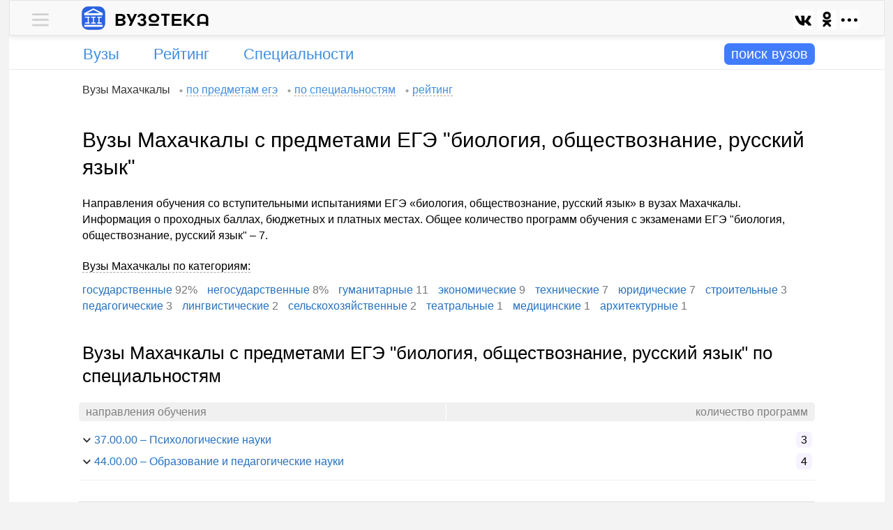

--- FILE ---
content_type: text/html; charset=UTF-8
request_url: https://vuzoteka.ru/%D0%B2%D1%83%D0%B7%D1%8B/%D0%9C%D0%B0%D1%85%D0%B0%D1%87%D0%BA%D0%B0%D0%BB%D0%B0/%D0%B1%D0%B8%D0%BE%D0%BB%D0%BE%D0%B3%D0%B8%D1%8F-%D0%BE%D0%B1%D1%89%D0%B5%D1%81%D1%82%D0%B2%D0%BE%D0%B7%D0%BD%D0%B0%D0%BD%D0%B8%D0%B5-%D1%80%D1%83%D1%81%D1%81%D0%BA%D0%B8%D0%B9-%D1%8F%D0%B7%D1%8B%D0%BA
body_size: 10216
content:
 <!DOCTYPE html><html lang="ru"><head><title>Список вузов Махачкалы с экзаменами ЕГЭ "биология, обществознание, русский язык" – Вузотека.ру</title><meta http-equiv="Content-Type" content="text/html; charset=utf-8"><meta name="referrer" content="origin"><meta name="viewport" content="width=device-width">  <meta name="Description" content="Специальности в Вузах Махачкалы на которые можно поступить сдав вступительные испытания предметы ЕГЭ – биология, обществознание, русский язык">   <link rel="preconnect" href="https://ajax.googleapis.com"><link rel="preconnect" href="https://yandex.ru"><link rel="preconnect" href="https://mc.yandex.ru"><link rel="preconnect" href="https://an.yandex.ru"><link rel="preconnect" href="https://yastatic.net"><link rel="preconnect" href="https://favicon.yandex.net"><link rel="shortcut icon" type="image/x-icon" href="/favicon.ico?x=sfafd777"><link rel="shortcut icon" type="image/x-icon" sizes="16x16" href="/favicon-16.png?x=sfafd777"><link rel="shortcut icon" type="image/x-icon" sizes="32x32" href="/favicon-32.png?x=sfafd777"><link rel="shortcut icon" type="image/svg+xml" sizes="120x120" href="/favicon-120.svg?x=sfafd777"><link rel="apple-touch-icon" type="image/png" sizes="180x180" href="/apple-touch-icon.png?x=sfafd777"><link rel="mask-icon" href="/safari-pinned-tab.svg?x=sfafd777" color="#077dfc"><meta name="theme-color" content="#ffffff"><meta name="msapplication-TileColor" content="#2d89ef"><link rel="manifest" href="/manifest.json?x=sfafd777">   <link rel="stylesheet" href="//vuzoteka.ru/files/inner/css/main-min-0.css?x=yes1371742188801aeds">     <script type="text/javascript">var homeUrl       = '//vuzoteka.ru';
			var appCore       = {};
			var spoilerItems  = [];
			var callbacksDelo = {};
			var daBlocks 	  = {};

						appCore.settings         = {};
			appCore.settings.homeUrl = homeUrl;

			function runCallback007(x1, x2) { var callbackInterval007 = setInterval(function() { if (x1()) { clearInterval(callbackInterval007); x2(); } }, 100); } 
			function addCallbackDelo(classDelo, callbackDelo) {
				callbacksDelo[classDelo] = (typeof callbacksDelo[classDelo] === 'undefined') ? [] : callbacksDelo[classDelo];
				callbacksDelo[classDelo].push(callbackDelo);
			}</script><script type="text/javascript" async src="https://ajax.googleapis.com/ajax/libs/jquery/2.2.4/jquery.min.js"></script>  <script type="text/javascript" src="//vuzoteka.ru/files/inner/js/main.js?x=yes577751745193099" async="async"></script>  <script>window.yaContextCb=window.yaContextCb||[]</script><script src="https://yandex.ru/ads/system/context.js" async></script>    </head><body><div id="main-wrap"><div id="promo-wrap"><div id="promo"></div></div><div id="main"><div id="boss"><div id="boss-container"><div id="userline" class="userline-shadow"><div id="userline-inner"><div id="menu-main"><div class="menu-wrap"> <div id="content-menu-0-0" class="content-menu-0-0 menu-0-content hidden"> <div class="menu-popup"><div class="menu-list font-size-1 padding-t1 padding-b4"><div class="inner-t0">  <div class="margin-t2">   <span class="cloud-label"> Вузы Махачкалы </span>    <a class="cloud-link" href="//vuzoteka.ru/%D0%B2%D1%83%D0%B7%D1%8B/%D0%9C%D0%B0%D1%85%D0%B0%D1%87%D0%BA%D0%B0%D0%BB%D0%B0/%D0%BF%D1%80%D0%B5%D0%B4%D0%BC%D0%B5%D1%82%D1%8B-%D0%B5%D0%B3%D1%8D"><span class="cloud-text">по предметам егэ</span></a>    <a class="cloud-link" href="//vuzoteka.ru/%D0%B2%D1%83%D0%B7%D1%8B/%D0%9C%D0%B0%D1%85%D0%B0%D1%87%D0%BA%D0%B0%D0%BB%D0%B0/%D1%81%D0%BF%D0%B5%D1%86%D0%B8%D0%B0%D0%BB%D1%8C%D0%BD%D0%BE%D1%81%D1%82%D0%B8"><span class="cloud-text">по специальностям</span></a>    <a class="cloud-link" href="//vuzoteka.ru/%D0%B2%D1%83%D0%B7%D1%8B/%D0%9C%D0%B0%D1%85%D0%B0%D1%87%D0%BA%D0%B0%D0%BB%D0%B0"><span class="cloud-text">рейтинг</span></a>   </div>  <div class="margin-t2">   <span class="cloud-label"> Вузы России </span>    <a class="cloud-link" href="//vuzoteka.ru/%D0%B2%D1%83%D0%B7%D1%8B/%D1%81%D0%BF%D0%B5%D1%86%D0%B8%D0%B0%D0%BB%D1%8C%D0%BD%D0%BE%D1%81%D1%82%D0%B8"><span class="cloud-text">по специальностям</span></a>    <a class="cloud-link" href="//vuzoteka.ru/%D0%B2%D1%83%D0%B7%D1%8B/%D0%BF%D1%80%D0%B5%D0%B4%D0%BC%D0%B5%D1%82%D1%8B-%D0%B5%D0%B3%D1%8D"><span class="cloud-text">по предметам егэ</span></a>    <a class="cloud-link" href="//vuzoteka.ru/%D0%B2%D1%83%D0%B7%D1%8B"><span class="cloud-text">рейтинг</span></a>   </div>  </div></div></div> </div>  <div id="menu-0-0" class="menu-0-links"><div class="menu-0-trigger plus link-like"> <div class="block-0"><div class="menu-link"><div class="menu-desktop-0"></div></div></div> </div><div class="menu-0-trigger minus hidden link-like"> <div class="block-0"><div class="menu-link"><div class="menu-desktop-0"></div></div></div> </div></div> </div></div><div id="logo-line"><div class="block-0"><a id="logo-link" href="//vuzoteka.ru"><img id="logo-desktop" width="34" height="34" src="//vuzoteka.ru/files/inner/images/logo.svg">  <img id="name-desktop" width="134" height="19" src="//vuzoteka.ru/files/inner/images/name-1.svg">   </a></div><div id="logo-left"><div id="share-menu-0" class="block-0">  </div></div></div></div>  </div><div id="infoline">  <div id="menu-row" class="institutes"><div id="menu-row-inner"><div id="menu-column-1">  <div id="menu-part-institutes" class="menu-parts">  <div class=""><a class="menu-label text-overflow-0" href="//vuzoteka.ru/%D0%B2%D1%83%D0%B7%D1%8B/%D0%B3%D0%BE%D1%80%D0%BE%D0%B4%D0%B0"><span class="">Вузы</span></a></div>  </div>  <div id="menu-part-rating-0" class="menu-parts">  <div class=""><a class="menu-label text-overflow-0" href="//vuzoteka.ru/%D0%B2%D1%83%D0%B7%D1%8B"><span class="">Рейтинг</span></a></div>  </div>  <div id="menu-part-specialities-0" class="menu-parts">  <div class=""><a class="menu-label text-overflow-0" href="//vuzoteka.ru/%D0%B2%D1%83%D0%B7%D1%8B/%D1%81%D0%BF%D0%B5%D1%86%D0%B8%D0%B0%D0%BB%D1%8C%D0%BD%D0%BE%D1%81%D1%82%D0%B8"><span class="">Специальности</span></a></div>  </div>  </div><div id="menu-column-2"><div id="search-show-button"><span class="combo-label-change">поиск вузов</span><span id="combo-label-change-show"></span></div></div></div></div><div id="search-wrap" style=""><div id="search-parts-wrap"><div id="search-button-wrap"><div id="search-button"><span id="search-button-label">искать</span></div></div><div id="all-combo-wrap"><div id="all-combo"></div></div><div id="search-parts-wrap-1"><div id="" class="search-parts"><div id="regions-combo-label" class="combo-label">города</div></div><div id="" class="search-parts"><div id="specialities-combo-label" class="combo-label"><span class="text-overflow-0">специальности</span></div></div><div id="" class="search-parts"><div id="search-combo-label" class="combo-label">вузы</div></div>  <div id="" class="search-parts"><div id="ege-combo-label" class="combo-label"><span class="">егэ</span></div></div>  </div><div id="combo-filter"></div></div><div id="search-close-button" class="button-contour"><span id="search-close-button-inner">+</span></div></div><div id="main-search"><div id="comboline"><div></div><div></div><div></div><div id="comboline-button-container"><div id="comboline-button" class="glyphicon glyphicon-chevron-right"></div></div></div><div id="additional-properties"><div id="cost-button"></div><div id="ege-button"></div><div id="more-button"></div></div><div id="regions-combo"></div><div id="specialities-combo"></div><div id="search-combo"></div><div id="properties-combo"></div></div> </div>  </div></div><div id="base-wrap"><div id="base" class="padding-b3">  <div id="content-wrap"><div id="cloud-links" class="cloud-crumbs inner-t0"><div id="cloud-bread">   <span class="cloud-label">Вузы Махачкалы</span>    <a class="cloud-link" href="//vuzoteka.ru/%D0%B2%D1%83%D0%B7%D1%8B/%D0%9C%D0%B0%D1%85%D0%B0%D1%87%D0%BA%D0%B0%D0%BB%D0%B0/%D0%BF%D1%80%D0%B5%D0%B4%D0%BC%D0%B5%D1%82%D1%8B-%D0%B5%D0%B3%D1%8D"><span class="cloud-text">по предметам егэ</span></a>    <a class="cloud-link" href="//vuzoteka.ru/%D0%B2%D1%83%D0%B7%D1%8B/%D0%9C%D0%B0%D1%85%D0%B0%D1%87%D0%BA%D0%B0%D0%BB%D0%B0/%D1%81%D0%BF%D0%B5%D1%86%D0%B8%D0%B0%D0%BB%D1%8C%D0%BD%D0%BE%D1%81%D1%82%D0%B8"><span class="cloud-text">по специальностям</span></a>    <a class="cloud-link" href="//vuzoteka.ru/%D0%B2%D1%83%D0%B7%D1%8B/%D0%9C%D0%B0%D1%85%D0%B0%D1%87%D0%BA%D0%B0%D0%BB%D0%B0"><span class="cloud-text">рейтинг</span></a>   </div></div><div id="tt_e_c"><div id="content">   <h1>Вузы Махачкалы с предметами ЕГЭ "биология, обществознание, русский язык"</h1>     <div class="about-short"> Направления обучения со вступительными испытаниями ЕГЭ «биология, обществознание, русский язык» в вузах Махачкалы. Информация о проходных баллах, бюджетных и платных местах. Общее количество программ обучения с экзаменами ЕГЭ "биология, обществознание, русский язык" – 7.    <div class="margin-t0"><span style="border-bottom: 1px dashed #a9a9a9;"> Вузы Махачкалы по категориям:</span></div>  <div class="margin-t2">    <div class="block-0"><a href="//vuzoteka.ru/%D0%B2%D1%83%D0%B7%D1%8B/%D0%9C%D0%B0%D1%85%D0%B0%D1%87%D0%BA%D0%B0%D0%BB%D0%B0/%D0%B3%D0%BE%D1%81%D1%83%D0%B4%D0%B0%D1%80%D1%81%D1%82%D0%B2%D0%B5%D0%BD%D0%BD%D1%8B%D0%B5">государственные</a><span style="padding:0 10px 0 0px; color:#777;"> 92%</span></div>   <div class="block-0"><a href="//vuzoteka.ru/%D0%B2%D1%83%D0%B7%D1%8B/%D0%9C%D0%B0%D1%85%D0%B0%D1%87%D0%BA%D0%B0%D0%BB%D0%B0/%D0%BD%D0%B5%D0%B3%D0%BE%D1%81%D1%83%D0%B4%D0%B0%D1%80%D1%81%D1%82%D0%B2%D0%B5%D0%BD%D0%BD%D1%8B%D0%B5">негосударственные</a><span style="padding:0 10px 0 0px; color:#777;"> 8%</span></div>    <div class="block-0"><a href="//vuzoteka.ru/%D0%B2%D1%83%D0%B7%D1%8B/%D0%9C%D0%B0%D1%85%D0%B0%D1%87%D0%BA%D0%B0%D0%BB%D0%B0/%D0%B3%D1%83%D0%BC%D0%B0%D0%BD%D0%B8%D1%82%D0%B0%D1%80%D0%BD%D1%8B%D0%B5">гуманитарные</a><span style="padding:0 10px 0 0px;color:#777;"> 11</span></div>  <div class="block-0"><a href="//vuzoteka.ru/%D0%B2%D1%83%D0%B7%D1%8B/%D0%9C%D0%B0%D1%85%D0%B0%D1%87%D0%BA%D0%B0%D0%BB%D0%B0/%D1%8D%D0%BA%D0%BE%D0%BD%D0%BE%D0%BC%D0%B8%D1%87%D0%B5%D1%81%D0%BA%D0%B8%D0%B5">экономические</a><span style="padding:0 10px 0 0px;color:#777;"> 9</span></div>  <div class="block-0"><a href="//vuzoteka.ru/%D0%B2%D1%83%D0%B7%D1%8B/%D0%9C%D0%B0%D1%85%D0%B0%D1%87%D0%BA%D0%B0%D0%BB%D0%B0/%D1%82%D0%B5%D1%85%D0%BD%D0%B8%D1%87%D0%B5%D1%81%D0%BA%D0%B8%D0%B5">технические</a><span style="padding:0 10px 0 0px;color:#777;"> 7</span></div>  <div class="block-0"><a href="//vuzoteka.ru/%D0%B2%D1%83%D0%B7%D1%8B/%D0%9C%D0%B0%D1%85%D0%B0%D1%87%D0%BA%D0%B0%D0%BB%D0%B0/%D1%8E%D1%80%D0%B8%D0%B4%D0%B8%D1%87%D0%B5%D1%81%D0%BA%D0%B8%D0%B5">юридические</a><span style="padding:0 10px 0 0px;color:#777;"> 7</span></div>  <div class="block-0"><a href="//vuzoteka.ru/%D0%B2%D1%83%D0%B7%D1%8B/%D0%9C%D0%B0%D1%85%D0%B0%D1%87%D0%BA%D0%B0%D0%BB%D0%B0/c%D1%82%D1%80%D0%BE%D0%B8%D1%82%D0%B5%D0%BB%D1%8C%D0%BD%D1%8B%D0%B5">cтроительные</a><span style="padding:0 10px 0 0px;color:#777;"> 3</span></div>  <div class="block-0"><a href="//vuzoteka.ru/%D0%B2%D1%83%D0%B7%D1%8B/%D0%9C%D0%B0%D1%85%D0%B0%D1%87%D0%BA%D0%B0%D0%BB%D0%B0/%D0%BF%D0%B5%D0%B4%D0%B0%D0%B3%D0%BE%D0%B3%D0%B8%D1%87%D0%B5%D1%81%D0%BA%D0%B8%D0%B5">педагогические</a><span style="padding:0 10px 0 0px;color:#777;"> 3</span></div>  <div class="block-0"><a href="//vuzoteka.ru/%D0%B2%D1%83%D0%B7%D1%8B/%D0%9C%D0%B0%D1%85%D0%B0%D1%87%D0%BA%D0%B0%D0%BB%D0%B0/%D0%BB%D0%B8%D0%BD%D0%B3%D0%B2%D0%B8%D1%81%D1%82%D0%B8%D1%87%D0%B5%D1%81%D0%BA%D0%B8%D0%B5">лингвистические</a><span style="padding:0 10px 0 0px;color:#777;"> 2</span></div>  <div class="block-0"><a href="//vuzoteka.ru/%D0%B2%D1%83%D0%B7%D1%8B/%D0%9C%D0%B0%D1%85%D0%B0%D1%87%D0%BA%D0%B0%D0%BB%D0%B0/%D1%81%D0%B5%D0%BB%D1%8C%D1%81%D0%BA%D0%BE%D1%85%D0%BE%D0%B7%D1%8F%D0%B9%D1%81%D1%82%D0%B2%D0%B5%D0%BD%D0%BD%D1%8B%D0%B5">сельскохозяйственные</a><span style="padding:0 10px 0 0px;color:#777;"> 2</span></div>  <div class="block-0"><a href="//vuzoteka.ru/%D0%B2%D1%83%D0%B7%D1%8B/%D0%9C%D0%B0%D1%85%D0%B0%D1%87%D0%BA%D0%B0%D0%BB%D0%B0/%D1%82%D0%B5%D0%B0%D1%82%D1%80%D0%B0%D0%BB%D1%8C%D0%BD%D1%8B%D0%B5">театральные</a><span style="padding:0 10px 0 0px;color:#777;"> 1</span></div>  <div class="block-0"><a href="//vuzoteka.ru/%D0%B2%D1%83%D0%B7%D1%8B/%D0%9C%D0%B0%D1%85%D0%B0%D1%87%D0%BA%D0%B0%D0%BB%D0%B0/%D0%BC%D0%B5%D0%B4%D0%B8%D1%86%D0%B8%D0%BD%D1%81%D0%BA%D0%B8%D0%B5">медицинские</a><span style="padding:0 10px 0 0px;color:#777;"> 1</span></div>  <div class="block-0"><a href="//vuzoteka.ru/%D0%B2%D1%83%D0%B7%D1%8B/%D0%9C%D0%B0%D1%85%D0%B0%D1%87%D0%BA%D0%B0%D0%BB%D0%B0/%D0%B0%D1%80%D1%85%D0%B8%D1%82%D0%B5%D0%BA%D1%82%D1%83%D1%80%D0%BD%D1%8B%D0%B5">архитектурные</a><span style="padding:0 10px 0 0px;color:#777;"> 1</span></div>  </div>  </div>      <div class="padding-b1 border-b0 margin-t1">    <div class="like-h2">Вузы Махачкалы с предметами ЕГЭ "биология, обществознание, русский язык" по специальностям</div>    <div class="margin-t0"><div class="header-t0 color-t0 color-b4 border-r5"><div class="inner-l0 column-t2">направления обучения</div><div class="inner-r0 column-t2 text-right">количество программ</div></div></div><div class="margin-t2"> <div id="by-specialities-spoiler-903" class="tick-spoiler-3-links by-specialities-spoiler-links"><div class="tick-spoiler-3-trigger by-specialities-spoiler-trigger one-link link-like"><span class="font-size-5">37.00.00</span> – Психологические науки<span class="row-right-count">3</span></div></div><div id="content-by-specialities-spoiler-903" class="content-by-specialities-spoiler-903 tick-spoiler-3-content by-specialities-spoiler-content hidden"> <div><div style="margin:0px 0 15px 0px; border:1px solid #eee; border-radius:5px;"><div class="speciality-full" style=""><span style="color:#777;">37.03.01 – </span><a href="//vuzoteka.ru/%D0%B2%D1%83%D0%B7%D1%8B/%D0%BF%D0%BE%D0%B8%D1%81%D0%BA?t%5B%5D=%D0%9C%D0%B0%D1%85%D0%B0%D1%87%D0%BA%D0%B0%D0%BB%D0%B0&m%5B%5D=%D0%B1%D0%B8%D0%BE%D0%BB%D0%BE%D0%B3%D0%B8%D1%8F-%D0%BE%D0%B1%D1%89%D0%B5%D1%81%D1%82%D0%B2%D0%BE%D0%B7%D0%BD%D0%B0%D0%BD%D0%B8%D0%B5-%D1%80%D1%83%D1%81%D1%81%D0%BA%D0%B8%D0%B9-%D1%8F%D0%B7%D1%8B%D0%BA&s%5B%5D=37-03-01">Психология</a></div><div style="background:#eee; overflow:hidden; padding:10px 0 0 0;">    <div class="label-part"><div class="label-name">баллы егэ <span class="year-like-0">ср</span></div><div class="label-value"> 171 </div></div>   <div class="label-part"><div class="label-name">стоимость <span class="year-like-0">ср</span></div><div class="label-value"> 97 000 <span class="rubl"></span><span class="per-year">/ год</span> </div></div>   <div class="label-part"><div class="label-name"> вузы </div><div class="label-value"> 2 </div></div>    <div class="label-part last"><div class="label-name">рейтинг <span class="year-like-0">РФ</span></div><div class="label-value"> 201 (2712)</div></div>  </div></div></div>  <div><div style="margin:0px 0 15px 0px; border:1px solid #eee; border-radius:5px;"><div class="speciality-full" style=""><span style="color:#777;">37.05.01 – </span><a href="//vuzoteka.ru/%D0%B2%D1%83%D0%B7%D1%8B/%D0%BF%D0%BE%D0%B8%D1%81%D0%BA?t%5B%5D=%D0%9C%D0%B0%D1%85%D0%B0%D1%87%D0%BA%D0%B0%D0%BB%D0%B0&m%5B%5D=%D0%B1%D0%B8%D0%BE%D0%BB%D0%BE%D0%B3%D0%B8%D1%8F-%D0%BE%D0%B1%D1%89%D0%B5%D1%81%D1%82%D0%B2%D0%BE%D0%B7%D0%BD%D0%B0%D0%BD%D0%B8%D0%B5-%D1%80%D1%83%D1%81%D1%81%D0%BA%D0%B8%D0%B9-%D1%8F%D0%B7%D1%8B%D0%BA&s%5B%5D=37-05-01">Клиническая психология</a></div><div style="background:#eee; overflow:hidden; padding:10px 0 0 0;">    <div class="label-part"><div class="label-name">баллы егэ <span class="year-like-0">ср</span></div><div class="label-value"> 135 </div></div>   <div class="label-part"><div class="label-name">стоимость <span class="year-like-0">ср</span></div><div class="label-value"> 96 000 <span class="rubl"></span><span class="per-year">/ год</span> </div></div>   <div class="label-part"><div class="label-name"> вузы </div><div class="label-value"> 1 </div></div>    <div class="label-part last"><div class="label-name">рейтинг <span class="year-like-0">РФ</span></div><div class="label-value"> 217 (2587)</div></div>  </div></div></div> </div><div id="by-specialities-spoiler-936" class="tick-spoiler-3-links by-specialities-spoiler-links"><div class="tick-spoiler-3-trigger by-specialities-spoiler-trigger one-link link-like"><span class="font-size-5">44.00.00</span> – Образование и педагогические науки<span class="row-right-count">4</span></div></div>     </div></div>                                             <div class="da-wrap-0" style="border-bottom: 1px solid #ddd; margin-top: 30px;"><div id="dt-c01" class="da-inner-0 overflow-0"><div id="yandex_rtb_R-A-198237-101" style="max-height: 230px;"></div></div></div><script type="text/javascript">                                                                                                                                                                                                                                                                                                                                                                                             daBlocks['dt-c01'] = { 'type': 'common', 'blockId': 'R-A-198237-101', 'renderTo': 'yandex_rtb_R-A-198237-101' };          </script>                                                                                                                                                                                                                                                                                                                                                             <div class="like-h2">Список вузов </div>    <div class="margin-t0">    <div id="degree-tabs" class="tabs-static">   <div class="tab-links-static">  <div class="half_grey tab-trigger-static minus"><span class="degree-tab-bachelor"></span> <span class="degree-tab"> бакалавриат и специалитет </span></div>  </div>   </div>    <div class="slides_tabs"><ul class="overflow-1">  <li class="u_s_li_1">  <div class="selected" style=""><span class="half_grey">очно</span><span class="grey"> </span></div>  </li>  <li class="u_s_li_1">  <a href="//vuzoteka.ru/%D0%B2%D1%83%D0%B7%D1%8B/%D0%BF%D0%BE%D0%B8%D1%81%D0%BA?t%5B%5D=%D0%9C%D0%B0%D1%85%D0%B0%D1%87%D0%BA%D0%B0%D0%BB%D0%B0&m%5B%5D=%D0%B1%D0%B8%D0%BE%D0%BB%D0%BE%D0%B3%D0%B8%D1%8F-%D0%BE%D0%B1%D1%89%D0%B5%D1%81%D1%82%D0%B2%D0%BE%D0%B7%D0%BD%D0%B0%D0%BD%D0%B8%D0%B5-%D1%80%D1%83%D1%81%D1%81%D0%BA%D0%B8%D0%B9-%D1%8F%D0%B7%D1%8B%D0%BA&a=%D0%B7%D0%B0%D0%BE%D1%87%D0%BD%D0%BE%D0%B5-%D0%BE%D0%B1%D1%83%D1%87%D0%B5%D0%BD%D0%B8%D0%B5" style="color:#6488a7">заочно</a><span class="grey"> </span>  </li>  <li class="u_s_li_1">  <a href="//vuzoteka.ru/%D0%B2%D1%83%D0%B7%D1%8B/%D0%BF%D0%BE%D0%B8%D1%81%D0%BA?t%5B%5D=%D0%9C%D0%B0%D1%85%D0%B0%D1%87%D0%BA%D0%B0%D0%BB%D0%B0&m%5B%5D=%D0%B1%D0%B8%D0%BE%D0%BB%D0%BE%D0%B3%D0%B8%D1%8F-%D0%BE%D0%B1%D1%89%D0%B5%D1%81%D1%82%D0%B2%D0%BE%D0%B7%D0%BD%D0%B0%D0%BD%D0%B8%D0%B5-%D1%80%D1%83%D1%81%D1%81%D0%BA%D0%B8%D0%B9-%D1%8F%D0%B7%D1%8B%D0%BA&a=%D0%BE%D1%87%D0%BD%D0%BE-%D0%B7%D0%B0%D0%BE%D1%87%D0%BD%D0%BE%D0%B5-%D0%BE%D0%B1%D1%83%D1%87%D0%B5%D0%BD%D0%B8%D0%B5" style="color:#6488a7">очно-заочно</a><span class="grey"> </span>  </li>  </ul></div>  <div id="after-tabs-buttons">   <div id="sort-button-wrap"><div id="sort-button">Сортировать по</div><div id="sort-button-list">  <div>  <a class="sort-button-link" href="//vuzoteka.ru/%D0%B2%D1%83%D0%B7%D1%8B/%D0%9C%D0%B0%D1%85%D0%B0%D1%87%D0%BA%D0%B0%D0%BB%D0%B0/%D0%B1%D0%B8%D0%BE%D0%BB%D0%BE%D0%B3%D0%B8%D1%8F-%D0%BE%D0%B1%D1%89%D0%B5%D1%81%D1%82%D0%B2%D0%BE%D0%B7%D0%BD%D0%B0%D0%BD%D0%B8%D0%B5-%D1%80%D1%83%D1%81%D1%81%D0%BA%D0%B8%D0%B9-%D1%8F%D0%B7%D1%8B%D0%BA?sort=%D1%80%D0%B5%D0%B9%D1%82%D0%B8%D0%BD%D0%B3">рейтингу</a>  </div>  <div>  <a class="sort-button-link" href="//vuzoteka.ru/%D0%B2%D1%83%D0%B7%D1%8B/%D0%9C%D0%B0%D1%85%D0%B0%D1%87%D0%BA%D0%B0%D0%BB%D0%B0/%D0%B1%D0%B8%D0%BE%D0%BB%D0%BE%D0%B3%D0%B8%D1%8F-%D0%BE%D0%B1%D1%89%D0%B5%D1%81%D1%82%D0%B2%D0%BE%D0%B7%D0%BD%D0%B0%D0%BD%D0%B8%D0%B5-%D1%80%D1%83%D1%81%D1%81%D0%BA%D0%B8%D0%B9-%D1%8F%D0%B7%D1%8B%D0%BA?sort=%D0%B5%D0%B3%D1%8D">егэ</a>  </div>  <div>  <a class="sort-button-link" href="//vuzoteka.ru/%D0%B2%D1%83%D0%B7%D1%8B/%D0%9C%D0%B0%D1%85%D0%B0%D1%87%D0%BA%D0%B0%D0%BB%D0%B0/%D0%B1%D0%B8%D0%BE%D0%BB%D0%BE%D0%B3%D0%B8%D1%8F-%D0%BE%D0%B1%D1%89%D0%B5%D1%81%D1%82%D0%B2%D0%BE%D0%B7%D0%BD%D0%B0%D0%BD%D0%B8%D0%B5-%D1%80%D1%83%D1%81%D1%81%D0%BA%D0%B8%D0%B9-%D1%8F%D0%B7%D1%8B%D0%BA?sort=%D1%81%D1%82%D0%BE%D0%B8%D0%BC%D0%BE%D1%81%D1%82%D1%8C">стоимости</a>  </div>  </div></div>  </div></div>           <div class="margin-t0 inner-a0 border-r5 color-b4"><span class="mark-label-c0 inner-a0 color-b0">Б</span> <span class="mark-value-c0 margin-r0">бюджет &#47; бесплатно</span> <span class="mark-label-c0 inner-a0 color-b1">Д</span> <span class="mark-value-c0 margin-r0">договор &#47; платно</span> <span class="mark-label-c0 inner-a0 color-b5 color-t0" style="padding: 2px 5px !important;
    font-weight: bold;">–</span> <span class="mark-value-c0 margin-r0">информация отсутствует</span>  </div> <div class="institute-rows">  <div class="institute-row">  <div id="rank-140" class="institute-search-wrapper"><div class="institute-search-caption"><div class="institute-search-logo border-s0 border-r15">  <a href="//vuzoteka.ru/%D0%B2%D1%83%D0%B7%D1%8B/%D0%94%D0%93%D0%A3" style="display: inline-block;"><img class="center-0 border-r15 lazyload" style="max-width: 76px; max-height: 76px;" data-src="//vuzoteka.ru/files/images/4b/50/fb/4b50fb874541ce71c14d15e07ecfcef2_logo7.jpeg"> </a>  </div><div class="institute-search"><a class="institute-search-title h3 color-l0" href="//vuzoteka.ru/%D0%B2%D1%83%D0%B7%D1%8B/%D0%94%D0%93%D0%A3">ДГУ – Дагестанский государственный университет</a></div></div>  <div class="labels-wrap item-features-search border-r5" style="">  <div class="label-part number-1"><div class="institute-search-label">студентов</div><div class="institute-search-value">12 204</div></div>      <div class="label-part"><div class="institute-search-label">город</div><div class="institute-search-value">  <a href="//vuzoteka.ru/%D0%B2%D1%83%D0%B7%D1%8B/%D0%9C%D0%B0%D1%85%D0%B0%D1%87%D0%BA%D0%B0%D0%BB%D0%B0"> Махачкала </a>  </div></div>  <div class="label-part number-3"><div class="institute-search-label">средн. егэ</div><div class="institute-search-value">66</div></div><div class="label-part number-4 last"><div class="institute-search-label">ранг в <span style="font-size:12px;">РФ</span> | рейтинг</div><div class="institute-search-value"><span style="margin:0 0 0 5px;font-size:15px;color:#789;">140</span>-ой <span style="padding:2px 7px;font-size:18px;background:#fff;color:#89a;position:relative;top:0px;margin-left:5px;"> 445 </span></div></div></div></div>  <div class="search-specialities-wrap">  <div>  <div class="speciality-group color-b10 border-r5 border-b1 margin-b3 color-t1 inner-a1"><span class="font-size-5" style="margin:0 2px 0 0px;">37.03.01</span><span class="inner-t0">–</span> <span class="margin-r0">Психология</span><span class="margin-r0 color-t5" style="font-style: italic; border-bottom: 1px dashed;"> очно </span><span class="margin-r2">программы обучения – </span><span class="border-r5 border-s1 font-size-5 inner-a2 color-t5 margin-r2">1</span>  </div>  <div class="speciality-row-wrap"><ul><li class="speciality-caption speciality-divisions"><div class="speciality-full speciality-division"><span style="color:#777;margin:0 2px 0 0px;"><a class="font-size-5" style="color:#596ba0 !important;" href="//vuzoteka.ru/%D0%B2%D1%83%D0%B7%D1%8B/%D0%9F%D1%81%D0%B8%D1%85%D0%BE%D0%BB%D0%BE%D0%B3%D0%B8%D1%8F-37-03-01">37.03.01</a></span><span class="inner-t0">–</span><span class="margin-r0">Психология</span>  <span class="speciality-label-1">профиль</span>  <span class="margin-r2"> Психологическое консультирование </span>    <span class="speciality-label-1">отделение</span> <span class="margin-r0">  Факультет психологии и философии    </span>      <span class="speciality-label-1">егэ</span>   <span class="subject-number italic color-t7">1</span><span class="subject-item margin-r2">биология</span>   <span class="subject-number italic color-t7">2</span><span class="subject-item margin-r2">обществознание <span class="inner-a0 color-t7 italic font-size-5">или</span> математика</span>   <span class="subject-number italic color-t7">3</span><span class="subject-item margin-r0">русский язык</span>       <div class="block-0"><span class="color-t2 absent-0"> очно<span class="year-like-0 margin-l0">~4 года</span></span></div>    </div></li>  <li class="speciality-properties"><ul><li class="label-part number-1"><div class="label-name"><span class="label-text-0">места</span> <span class="year-label">2024–5</span> </div><div class="label-value"><span class="inner-a0 mark-label-c0 color-b0">Б</span> 29 <span class="inner-a0 margin-l0 mark-label-c0 color-b1">Д</span> 10 </div></li>  <li class="label-part number-2"><div class="label-name"><span class="label-text-0">баллы егэ</span> <span class="year-label">2023–4</span> </div><div class="label-value"><span class="inner-a0 mark-label-c0 color-b0">Б</span> 168 <span class="inner-a0 margin-l0 mark-label-c0 color-b1">Д</span> – </div></li>  <li class="label-part number-3"><div class="label-name"><span class="label-text-0">стоимость</span> <span class="year-label">2023–4</span> </div><div class="label-value"> 96 507 <span class="rubl"></span><span class="per-year">/ год</span> </div></li>  <li class="label-part number-4 last">  <div style="margin: 0 10px 0 0; height: 50px;"><div style="position: relative; top: 50%; transform: translateY(-50%);">  <a class="button-1" href="//vuzoteka.ru/%D0%B2%D1%83%D0%B7%D1%8B/%D0%94%D0%93%D0%A3/%D0%9F%D1%81%D0%B8%D1%85%D0%BE%D0%BB%D0%BE%D0%B3%D0%B8%D1%8F-37-03-01/%D0%BF%D1%80%D0%BE%D0%B3%D1%80%D0%B0%D0%BC%D0%BC%D0%B0-1">подробнее</a>  </div></div>  </li>  </ul></li>  </ul></div>  </div>  <div id="content-more-specialities-11970" class="content-more-specialities-11970 tick-spoiler-1-content more-specialities-content hidden"></div> <div id="specialities-button-wrap-11970" class="specialities-button-wrap"> <div id="more-specialities-11970" class="tick-spoiler-1-links more-specialities-links"><div class="tick-spoiler-1-trigger more-specialities-trigger plus link-like">ещё 1 из 2</div><div class="tick-spoiler-1-trigger more-specialities-trigger minus hidden link-like">скрыть</div></div><div style="display: inline-block; margin-left: 5px;">  <a class="button-border more-specialities-link" href="//vuzoteka.ru/%D0%B2%D1%83%D0%B7%D1%8B/%D0%94%D0%93%D0%A3" target="_blank">все специальности 64</a>  </div></div>  </div>  </div>  <div class="institute-row">  <div id="rank-247" class="institute-search-wrapper"><div class="institute-search-caption"><div class="institute-search-logo border-s0 border-r15">  <a href="//vuzoteka.ru/%D0%B2%D1%83%D0%B7%D1%8B/%D0%94%D0%93%D0%A2%D0%A3-%D0%94%D0%B0%D0%B3%D0%B5%D1%81%D1%82%D0%B0%D0%BD%D1%81%D0%BA%D0%B8%D0%B9-%D0%B3%D0%BE%D1%81%D1%83%D0%B4%D0%B0%D1%80%D1%81%D1%82%D0%B2%D0%B5%D0%BD%D0%BD%D1%8B%D0%B9-%D1%82%D0%B5%D1%85%D0%BD%D0%B8%D1%87%D0%B5%D1%81%D0%BA%D0%B8%D0%B9-%D1%83%D0%BD%D0%B8%D0%B2%D0%B5%D1%80%D1%81%D0%B8%D1%82%D0%B5%D1%82" style="display: inline-block;"><img class="center-0 border-r15 lazyload" style="max-width: 76px; max-height: 76px;" data-src="//vuzoteka.ru/files/images/a4/a0/e3/a4a0e350272b0f2de793fd1a3385d36f_logo7.jpeg"> </a>  </div><div class="institute-search"><a class="institute-search-title h3 color-l0" href="//vuzoteka.ru/%D0%B2%D1%83%D0%B7%D1%8B/%D0%94%D0%93%D0%A2%D0%A3-%D0%94%D0%B0%D0%B3%D0%B5%D1%81%D1%82%D0%B0%D0%BD%D1%81%D0%BA%D0%B8%D0%B9-%D0%B3%D0%BE%D1%81%D1%83%D0%B4%D0%B0%D1%80%D1%81%D1%82%D0%B2%D0%B5%D0%BD%D0%BD%D1%8B%D0%B9-%D1%82%D0%B5%D1%85%D0%BD%D0%B8%D1%87%D0%B5%D1%81%D0%BA%D0%B8%D0%B9-%D1%83%D0%BD%D0%B8%D0%B2%D0%B5%D1%80%D1%81%D0%B8%D1%82%D0%B5%D1%82">ДГТУ – Дагестанский государственный технический университет</a></div></div>  <div class="labels-wrap item-features-search border-r5" style="">  <div class="label-part number-1"><div class="institute-search-label">студентов</div><div class="institute-search-value">6 328</div></div>      <div class="label-part"><div class="institute-search-label">город</div><div class="institute-search-value">  <a href="//vuzoteka.ru/%D0%B2%D1%83%D0%B7%D1%8B/%D0%9C%D0%B0%D1%85%D0%B0%D1%87%D0%BA%D0%B0%D0%BB%D0%B0"> Махачкала </a>  </div></div>  <div class="label-part number-3"><div class="institute-search-label">средн. егэ</div><div class="institute-search-value">63</div></div><div class="label-part number-4 last"><div class="institute-search-label">ранг в <span style="font-size:12px;">РФ</span> | рейтинг</div><div class="institute-search-value"><span style="margin:0 0 0 5px;font-size:15px;color:#789;">247</span>-ой <span style="padding:2px 7px;font-size:18px;background:#fff;color:#89a;position:relative;top:0px;margin-left:5px;"> 408 </span></div></div></div></div>  <div class="search-specialities-wrap">  <div>  <div class="speciality-group color-b10 border-r5 border-b1 margin-b3 color-t1 inner-a1"><span class="font-size-5" style="margin:0 2px 0 0px;">37.03.01</span><span class="inner-t0">–</span> <span class="margin-r0">Психология</span><span class="margin-r0 color-t5" style="font-style: italic; border-bottom: 1px dashed;"> очно </span><span class="margin-r2">программы обучения – </span><span class="border-r5 border-s1 font-size-5 inner-a2 color-t5 margin-r2">1</span>  </div>  <div class="speciality-row-wrap"><ul><li class="speciality-caption speciality-divisions"><div class="speciality-full speciality-division"><span style="color:#777;margin:0 2px 0 0px;"><a class="font-size-5" style="color:#596ba0 !important;" href="//vuzoteka.ru/%D0%B2%D1%83%D0%B7%D1%8B/%D0%9F%D1%81%D0%B8%D1%85%D0%BE%D0%BB%D0%BE%D0%B3%D0%B8%D1%8F-37-03-01">37.03.01</a></span><span class="inner-t0">–</span><span class="margin-r0">Психология</span>  <span class="speciality-label-1">профиль</span>  <span class="margin-r2"> Психологическое консультирование </span>    <span class="speciality-label-1">отделение</span> <span class="margin-r0">  Факультет права и управления на транспорте    </span>      <span class="speciality-label-1">егэ</span>   <span class="subject-number italic color-t7">1</span><span class="subject-item margin-r2">биология</span>   <span class="subject-number italic color-t7">2</span><span class="subject-item margin-r2">обществознание <span class="inner-a0 color-t7 italic font-size-5">или</span> математика</span>   <span class="subject-number italic color-t7">3</span><span class="subject-item margin-r0">русский язык</span>       <div class="block-0"><span class="color-t2 absent-0"> очно<span class="year-like-0 margin-l0">~4 года</span></span></div>    </div></li>  <li class="speciality-properties"><ul><li class="label-part number-1"><div class="label-name"><span class="label-text-0">места</span> <span class="year-label">2024–5</span> </div><div class="label-value"><span class="inner-a0 mark-label-c0 color-b0">Б</span> 9 <span class="inner-a0 margin-l0 mark-label-c0 color-b1">Д</span> 2 </div></li>  <li class="label-part number-2"><div class="label-name"><span class="label-text-0">баллы егэ</span> <span class="year-label">2023–4</span> </div><div class="label-value"><span class="inner-a0 mark-label-c0 color-b0">Б</span> 174 <span class="inner-a0 margin-l0 mark-label-c0 color-b1">Д</span> – </div></li>  <li class="label-part number-3"><div class="label-name"><span class="label-text-0">стоимость</span> <span class="year-label">2023–4</span> </div><div class="label-value"> 96 507 <span class="rubl"></span><span class="per-year">/ год</span> </div></li>  <li class="label-part number-4 last">  <div style="margin: 0 10px 0 0; height: 50px;"><div style="position: relative; top: 50%; transform: translateY(-50%);">  <a class="button-1" href="//vuzoteka.ru/%D0%B2%D1%83%D0%B7%D1%8B/%D0%94%D0%93%D0%A2%D0%A3-%D0%94%D0%B0%D0%B3%D0%B5%D1%81%D1%82%D0%B0%D0%BD%D1%81%D0%BA%D0%B8%D0%B9-%D0%B3%D0%BE%D1%81%D1%83%D0%B4%D0%B0%D1%80%D1%81%D1%82%D0%B2%D0%B5%D0%BD%D0%BD%D1%8B%D0%B9-%D1%82%D0%B5%D1%85%D0%BD%D0%B8%D1%87%D0%B5%D1%81%D0%BA%D0%B8%D0%B9-%D1%83%D0%BD%D0%B8%D0%B2%D0%B5%D1%80%D1%81%D0%B8%D1%82%D0%B5%D1%82/%D0%9F%D1%81%D0%B8%D1%85%D0%BE%D0%BB%D0%BE%D0%B3%D0%B8%D1%8F-37-03-01/%D0%BF%D1%80%D0%BE%D0%B3%D1%80%D0%B0%D0%BC%D0%BC%D0%B0-1">подробнее</a>  </div></div>  </li>  </ul></li>  </ul></div>  </div>  <div id="content-more-specialities-11969" class="content-more-specialities-11969 tick-spoiler-1-content more-specialities-content hidden"></div> <div id="specialities-button-wrap-11969" class="specialities-button-wrap"> <div style="display: inline-block; margin-left: 5px;">  <a class="button-border more-specialities-link" href="//vuzoteka.ru/%D0%B2%D1%83%D0%B7%D1%8B/%D0%94%D0%93%D0%A2%D0%A3-%D0%94%D0%B0%D0%B3%D0%B5%D1%81%D1%82%D0%B0%D0%BD%D1%81%D0%BA%D0%B8%D0%B9-%D0%B3%D0%BE%D1%81%D1%83%D0%B4%D0%B0%D1%80%D1%81%D1%82%D0%B2%D0%B5%D0%BD%D0%BD%D1%8B%D0%B9-%D1%82%D0%B5%D1%85%D0%BD%D0%B8%D1%87%D0%B5%D1%81%D0%BA%D0%B8%D0%B9-%D1%83%D0%BD%D0%B8%D0%B2%D0%B5%D1%80%D1%81%D0%B8%D1%82%D0%B5%D1%82" target="_blank">все специальности 40</a>  </div></div>  </div>  </div>                                                                             <div class="da-wrap-0 margin-t1" style="text-align: center; border-top: 1px solid #eee; border-bottom: 1px solid #ddd; padding-top: 10px;"><div id="dt-c1" class="da-inner-0 overflow-0"><div id="yandex_rtb_R-A-198237-85" style="max-height: 280px;"></div></div></div><script type="text/javascript">                                                                                                                                                                                                                                                                                                                                                                                             daBlocks['dt-c1'] = { 'type': 'common', 'blockId': 'R-A-198237-85', 'renderTo': 'yandex_rtb_R-A-198237-85' };          </script>                                                                                                                                                                                                                                                                                                                          <div class="institute-row">  <div id="rank-248" class="institute-search-wrapper"><div class="institute-search-caption"><div class="institute-search-logo border-s0 border-r15">  <a href="//vuzoteka.ru/%D0%B2%D1%83%D0%B7%D1%8B/%D0%94%D0%93%D0%9F%D0%A3" style="display: inline-block;"><img class="center-0 border-r15 lazyload" style="max-width: 76px; max-height: 76px;" data-src="//vuzoteka.ru/files/images/ec/0a/32/ec0a32ec66be7e4b969836cb2e552ec8_logo7.jpeg"> </a>  </div><div class="institute-search"><a class="institute-search-title h3 color-l0" href="//vuzoteka.ru/%D0%B2%D1%83%D0%B7%D1%8B/%D0%94%D0%93%D0%9F%D0%A3">ДГПУ – Дагестанский государственный педагогический университет</a></div></div>  <div class="labels-wrap item-features-search border-r5" style="">  <div class="label-part number-1"><div class="institute-search-label">студентов</div><div class="institute-search-value">10 798</div></div>      <div class="label-part"><div class="institute-search-label">город</div><div class="institute-search-value">  <a href="//vuzoteka.ru/%D0%B2%D1%83%D0%B7%D1%8B/%D0%9C%D0%B0%D1%85%D0%B0%D1%87%D0%BA%D0%B0%D0%BB%D0%B0"> Махачкала </a>  </div></div>  <div class="label-part number-3"><div class="institute-search-label">средн. егэ</div><div class="institute-search-value">61</div></div><div class="label-part number-4 last"><div class="institute-search-label">ранг в <span style="font-size:12px;">РФ</span> | рейтинг</div><div class="institute-search-value"><span style="margin:0 0 0 5px;font-size:15px;color:#789;">248</span>-ой <span style="padding:2px 7px;font-size:18px;background:#fff;color:#89a;position:relative;top:0px;margin-left:5px;"> 408 </span></div></div></div></div>  <div class="search-specialities-wrap">  <div>  <div class="speciality-group color-b10 border-r5 border-b1 margin-b3 color-t1 inner-a1"><span class="font-size-5" style="margin:0 2px 0 0px;">44.03.02</span><span class="inner-t0">–</span> <span class="margin-r0">Психолого-педагогическое образование</span><span class="margin-r0 color-t5" style="font-style: italic; border-bottom: 1px dashed;"> очно </span><span class="margin-r2">программы обучения – </span><span class="border-r5 border-s1 font-size-5 inner-a2 color-t5 margin-r2">3</span>  </div>  <div class="speciality-row-wrap"><ul><li class="speciality-caption speciality-divisions"><div class="speciality-full speciality-division"><span style="color:#777;margin:0 2px 0 0px;"><a class="font-size-5" style="color:#596ba0 !important;" href="//vuzoteka.ru/%D0%B2%D1%83%D0%B7%D1%8B/%D0%9F%D1%81%D0%B8%D1%85%D0%BE%D0%BB%D0%BE%D0%B3%D0%BE-%D0%BF%D0%B5%D0%B4%D0%B0%D0%B3%D0%BE%D0%B3%D0%B8%D1%87%D0%B5%D1%81%D0%BA%D0%BE%D0%B5-%D0%BE%D0%B1%D1%80%D0%B0%D0%B7%D0%BE%D0%B2%D0%B0%D0%BD%D0%B8%D0%B5-44-03-02">44.03.02</a></span><span class="inner-t0">–</span><span class="margin-r0">Психолого-педагогическое образование</span>  <span class="speciality-label-1">профиль</span>  <span class="margin-r2"> Психология образования </span>    <span class="speciality-label-1">отделение</span> <span class="margin-r0">  Факультет социальной педагогики и психологии    </span>      <span class="speciality-label-1">егэ</span>   <span class="subject-number italic color-t7">1</span><span class="subject-item margin-r2">биология</span>   <span class="subject-number italic color-t7">2</span><span class="subject-item margin-r2">обществознание <span class="inner-a0 color-t7 italic font-size-5">или</span> математика</span>   <span class="subject-number italic color-t7">3</span><span class="subject-item margin-r0">русский язык</span>       <div class="block-0"><span class="color-t2 absent-0"> очно<span class="year-like-0 margin-l0">~4 года</span></span></div>    </div></li>  <li class="speciality-properties"><ul><li class="label-part number-1"><div class="label-name"><span class="label-text-0">места</span> <span class="year-label">2024–5</span> </div><div class="label-value"><span class="inner-a0 mark-label-c0 color-b0">Б</span> 25 <span class="inner-a0 margin-l0 mark-label-c0 color-b1">Д</span> 5 </div></li>  <li class="label-part number-2"><div class="label-name"><span class="label-text-0">баллы егэ</span> <span class="year-label">2023–4</span> </div><div class="label-value"><span class="inner-a0 mark-label-c0 color-b0">Б</span> 128 <span class="inner-a0 margin-l0 mark-label-c0 color-b1">Д</span> – </div></li>  <li class="label-part number-3"><div class="label-name"><span class="label-text-0">стоимость</span> <span class="year-label">2023–4</span> </div><div class="label-value"> 95 800 <span class="rubl"></span><span class="per-year">/ год</span> </div></li>  <li class="label-part number-4 last">  <div style="margin: 0 10px 0 0; height: 50px;"><div style="position: relative; top: 50%; transform: translateY(-50%);">  <a class="button-1" href="//vuzoteka.ru/%D0%B2%D1%83%D0%B7%D1%8B/%D0%94%D0%93%D0%9F%D0%A3/%D0%9F%D1%81%D0%B8%D1%85%D0%BE%D0%BB%D0%BE%D0%B3%D0%BE-%D0%BF%D0%B5%D0%B4%D0%B0%D0%B3%D0%BE%D0%B3%D0%B8%D1%87%D0%B5%D1%81%D0%BA%D0%BE%D0%B5-%D0%BE%D0%B1%D1%80%D0%B0%D0%B7%D0%BE%D0%B2%D0%B0%D0%BD%D0%B8%D0%B5-44-03-02/%D0%BF%D1%80%D0%BE%D0%B3%D1%80%D0%B0%D0%BC%D0%BC%D0%B0-2">подробнее</a>  </div></div>  </li>  </ul></li>  </ul></div>  </div>  <div id="content-more-specialities-11968" class="content-more-specialities-11968 tick-spoiler-1-content more-specialities-content hidden"></div> <div id="specialities-button-wrap-11968" class="specialities-button-wrap"> <div id="more-specialities-11968" class="tick-spoiler-1-links more-specialities-links"><div class="tick-spoiler-1-trigger more-specialities-trigger plus link-like">ещё 3 из 4</div><div class="tick-spoiler-1-trigger more-specialities-trigger minus hidden link-like">скрыть</div></div><div style="display: inline-block; margin-left: 5px;">  <a class="button-border more-specialities-link" href="//vuzoteka.ru/%D0%B2%D1%83%D0%B7%D1%8B/%D0%94%D0%93%D0%9F%D0%A3" target="_blank">все специальности 39</a>  </div></div>  </div>  </div>  </div>  <div class="margin-t1">  </div><div class="center" class="margin-t2" style="position: relative; overflow: hidden; padding-top: 9px;"><div class="overflow-0 block-0"><div id="share-bottom-label">Поделиться в</div><div id="share-bottom-0">  </div></div></div>   <div class="center margin-t0"><a class="more-button" style="font-size: 20px; padding: 5px 10px;" href="//vuzoteka.ru/%D0%B2%D1%83%D0%B7%D1%8B/%D0%9C%D0%B0%D1%85%D0%B0%D1%87%D0%BA%D0%B0%D0%BB%D0%B0"> Все вузы Махачкалы </a></div>            <div class="h2 margin-t1"> Вузы Махачкалы по категориям:</div>  <div class="margin-t2 inner-t0">    <div class="block-0"><a href="//vuzoteka.ru/%D0%B2%D1%83%D0%B7%D1%8B/%D0%9C%D0%B0%D1%85%D0%B0%D1%87%D0%BA%D0%B0%D0%BB%D0%B0/%D0%B3%D0%BE%D1%81%D1%83%D0%B4%D0%B0%D1%80%D1%81%D1%82%D0%B2%D0%B5%D0%BD%D0%BD%D1%8B%D0%B5">государственные</a><span style="padding:0 10px 0 0px; color:#777;"> 92%</span></div>   <div class="block-0"><a href="//vuzoteka.ru/%D0%B2%D1%83%D0%B7%D1%8B/%D0%9C%D0%B0%D1%85%D0%B0%D1%87%D0%BA%D0%B0%D0%BB%D0%B0/%D0%BD%D0%B5%D0%B3%D0%BE%D1%81%D1%83%D0%B4%D0%B0%D1%80%D1%81%D1%82%D0%B2%D0%B5%D0%BD%D0%BD%D1%8B%D0%B5">негосударственные</a><span style="padding:0 10px 0 0px; color:#777;"> 8%</span></div>    <div class="block-0"><a href="//vuzoteka.ru/%D0%B2%D1%83%D0%B7%D1%8B/%D0%9C%D0%B0%D1%85%D0%B0%D1%87%D0%BA%D0%B0%D0%BB%D0%B0/%D0%B3%D1%83%D0%BC%D0%B0%D0%BD%D0%B8%D1%82%D0%B0%D1%80%D0%BD%D1%8B%D0%B5">гуманитарные</a><span style="padding:0 10px 0 0px;color:#777;"> 11</span></div>  <div class="block-0"><a href="//vuzoteka.ru/%D0%B2%D1%83%D0%B7%D1%8B/%D0%9C%D0%B0%D1%85%D0%B0%D1%87%D0%BA%D0%B0%D0%BB%D0%B0/%D1%8D%D0%BA%D0%BE%D0%BD%D0%BE%D0%BC%D0%B8%D1%87%D0%B5%D1%81%D0%BA%D0%B8%D0%B5">экономические</a><span style="padding:0 10px 0 0px;color:#777;"> 9</span></div>  <div class="block-0"><a href="//vuzoteka.ru/%D0%B2%D1%83%D0%B7%D1%8B/%D0%9C%D0%B0%D1%85%D0%B0%D1%87%D0%BA%D0%B0%D0%BB%D0%B0/%D1%82%D0%B5%D1%85%D0%BD%D0%B8%D1%87%D0%B5%D1%81%D0%BA%D0%B8%D0%B5">технические</a><span style="padding:0 10px 0 0px;color:#777;"> 7</span></div>  <div class="block-0"><a href="//vuzoteka.ru/%D0%B2%D1%83%D0%B7%D1%8B/%D0%9C%D0%B0%D1%85%D0%B0%D1%87%D0%BA%D0%B0%D0%BB%D0%B0/%D1%8E%D1%80%D0%B8%D0%B4%D0%B8%D1%87%D0%B5%D1%81%D0%BA%D0%B8%D0%B5">юридические</a><span style="padding:0 10px 0 0px;color:#777;"> 7</span></div>  <div class="block-0"><a href="//vuzoteka.ru/%D0%B2%D1%83%D0%B7%D1%8B/%D0%9C%D0%B0%D1%85%D0%B0%D1%87%D0%BA%D0%B0%D0%BB%D0%B0/c%D1%82%D1%80%D0%BE%D0%B8%D1%82%D0%B5%D0%BB%D1%8C%D0%BD%D1%8B%D0%B5">cтроительные</a><span style="padding:0 10px 0 0px;color:#777;"> 3</span></div>  <div class="block-0"><a href="//vuzoteka.ru/%D0%B2%D1%83%D0%B7%D1%8B/%D0%9C%D0%B0%D1%85%D0%B0%D1%87%D0%BA%D0%B0%D0%BB%D0%B0/%D0%BF%D0%B5%D0%B4%D0%B0%D0%B3%D0%BE%D0%B3%D0%B8%D1%87%D0%B5%D1%81%D0%BA%D0%B8%D0%B5">педагогические</a><span style="padding:0 10px 0 0px;color:#777;"> 3</span></div>  <div class="block-0"><a href="//vuzoteka.ru/%D0%B2%D1%83%D0%B7%D1%8B/%D0%9C%D0%B0%D1%85%D0%B0%D1%87%D0%BA%D0%B0%D0%BB%D0%B0/%D0%BB%D0%B8%D0%BD%D0%B3%D0%B2%D0%B8%D1%81%D1%82%D0%B8%D1%87%D0%B5%D1%81%D0%BA%D0%B8%D0%B5">лингвистические</a><span style="padding:0 10px 0 0px;color:#777;"> 2</span></div>  <div class="block-0"><a href="//vuzoteka.ru/%D0%B2%D1%83%D0%B7%D1%8B/%D0%9C%D0%B0%D1%85%D0%B0%D1%87%D0%BA%D0%B0%D0%BB%D0%B0/%D1%81%D0%B5%D0%BB%D1%8C%D1%81%D0%BA%D0%BE%D1%85%D0%BE%D0%B7%D1%8F%D0%B9%D1%81%D1%82%D0%B2%D0%B5%D0%BD%D0%BD%D1%8B%D0%B5">сельскохозяйственные</a><span style="padding:0 10px 0 0px;color:#777;"> 2</span></div>  <div class="block-0"><a href="//vuzoteka.ru/%D0%B2%D1%83%D0%B7%D1%8B/%D0%9C%D0%B0%D1%85%D0%B0%D1%87%D0%BA%D0%B0%D0%BB%D0%B0/%D1%82%D0%B5%D0%B0%D1%82%D1%80%D0%B0%D0%BB%D1%8C%D0%BD%D1%8B%D0%B5">театральные</a><span style="padding:0 10px 0 0px;color:#777;"> 1</span></div>  <div class="block-0"><a href="//vuzoteka.ru/%D0%B2%D1%83%D0%B7%D1%8B/%D0%9C%D0%B0%D1%85%D0%B0%D1%87%D0%BA%D0%B0%D0%BB%D0%B0/%D0%BC%D0%B5%D0%B4%D0%B8%D1%86%D0%B8%D0%BD%D1%81%D0%BA%D0%B8%D0%B5">медицинские</a><span style="padding:0 10px 0 0px;color:#777;"> 1</span></div>  <div class="block-0"><a href="//vuzoteka.ru/%D0%B2%D1%83%D0%B7%D1%8B/%D0%9C%D0%B0%D1%85%D0%B0%D1%87%D0%BA%D0%B0%D0%BB%D0%B0/%D0%B0%D1%80%D1%85%D0%B8%D1%82%D0%B5%D0%BA%D1%82%D1%83%D1%80%D0%BD%D1%8B%D0%B5">архитектурные</a><span style="padding:0 10px 0 0px;color:#777;"> 1</span></div>  </div>                                                                                                          <div class="da-wrap-0 margin-t1" style="text-align: center; border-top: 1px solid #eee; border-bottom: 1px solid #ddd;"><div id="dt-c2" class="da-inner-0 overflow-0"><div id="yandex_rtb_R-A-198237-62" style="max-height: 280px;"></div></div></div><script type="text/javascript">                                                                                                                                                                                                                                                                                                                                                                                             daBlocks['dt-c2'] = { 'type': 'common', 'blockId': 'R-A-198237-62', 'renderTo': 'yandex_rtb_R-A-198237-62' };          </script>                                                                                                                                                                                                                                                                                                 </div></div></div> <div id="sidebar" class="">     <div id="all-ratings" class="widget-common margin-t1 border-r7"><div class="widget-title">Лучшие города по качеству образования</div><div class="overflow-0"><div class="widget-parts part-1">  <div class="widget-row"><div class="widget-label-wrapper"><span class="widget-label"><a href="//vuzoteka.ru/%D0%B2%D1%83%D0%B7%D1%8B/%D0%9C%D0%BE%D1%81%D0%BA%D0%B2%D0%B0"> Москва </a></span><span class="widget-value"> 50.2 </span></div></div>  <div class="widget-row"><div class="widget-label-wrapper"><span class="widget-label"><a href="//vuzoteka.ru/%D0%B2%D1%83%D0%B7%D1%8B/%D0%A1%D0%B0%D0%BD%D0%BA%D1%82-%D0%9F%D0%B5%D1%82%D0%B5%D1%80%D0%B1%D1%83%D1%80%D0%B3"> Санкт-Петербург </a></span><span class="widget-value"> 21.6 </span></div></div>  <div class="widget-row"><div class="widget-label-wrapper"><span class="widget-label"><a href="//vuzoteka.ru/%D0%B2%D1%83%D0%B7%D1%8B/%D0%95%D0%BA%D0%B0%D1%82%D0%B5%D1%80%D0%B8%D0%BD%D0%B1%D1%83%D1%80%D0%B3"> Екатеринбург </a></span><span class="widget-value"> 7.8 </span></div></div>  <div class="widget-row"><div class="widget-label-wrapper"><span class="widget-label"><a href="//vuzoteka.ru/%D0%B2%D1%83%D0%B7%D1%8B/%D0%9A%D0%B0%D0%B7%D0%B0%D0%BD%D1%8C"> Казань </a></span><span class="widget-value"> 6.8 </span></div></div>  <div class="widget-row"><div class="widget-label-wrapper"><span class="widget-label"><a href="//vuzoteka.ru/%D0%B2%D1%83%D0%B7%D1%8B/%D0%9D%D0%BE%D0%B2%D0%BE%D1%81%D0%B8%D0%B1%D0%B8%D1%80%D1%81%D0%BA"> Новосибирск </a></span><span class="widget-value"> 6.7 </span></div></div>  </div><div class="widget-parts part-2">  <div class="widget-row"><div class="widget-label-wrapper"><span class="widget-label"><a href="//vuzoteka.ru/%D0%B2%D1%83%D0%B7%D1%8B/%D0%92%D0%BE%D1%80%D0%BE%D0%BD%D0%B5%D0%B6"> Воронеж </a></span><span class="widget-value"> 6.6 </span></div></div>  <div class="widget-row"><div class="widget-label-wrapper"><span class="widget-label"><a href="//vuzoteka.ru/%D0%B2%D1%83%D0%B7%D1%8B/%D0%9E%D0%BC%D1%81%D0%BA"> Омск </a></span><span class="widget-value"> 5.7 </span></div></div>  <div class="widget-row"><div class="widget-label-wrapper"><span class="widget-label"><a href="//vuzoteka.ru/%D0%B2%D1%83%D0%B7%D1%8B/%D0%9D%D0%B8%D0%B6%D0%BD%D0%B8%D0%B9-%D0%9D%D0%BE%D0%B2%D0%B3%D0%BE%D1%80%D0%BE%D0%B4"> Нижний Новгород </a></span><span class="widget-value"> 5.5 </span></div></div>  <div class="widget-row"><div class="widget-label-wrapper"><span class="widget-label"><a href="//vuzoteka.ru/%D0%B2%D1%83%D0%B7%D1%8B/%D0%A0%D0%BE%D1%81%D1%82%D0%BE%D0%B2-%D0%BD%D0%B0-%D0%94%D0%BE%D0%BD%D1%83"> Ростов-на-Дону </a></span><span class="widget-value"> 5.4 </span></div></div>  <div class="widget-row"><div class="widget-label-wrapper"><span class="widget-label"><a href="//vuzoteka.ru/%D0%B2%D1%83%D0%B7%D1%8B/%D0%A7%D0%B5%D0%BB%D1%8F%D0%B1%D0%B8%D0%BD%D1%81%D0%BA"> Челябинск </a></span><span class="widget-value"> 5.2 </span></div></div>  </div></div><div class="center"><a class="more-button" href="//vuzoteka.ru/%D0%B2%D1%83%D0%B7%D1%8B/%D0%B3%D0%BE%D1%80%D0%BE%D0%B4%D0%B0">все города</a></div><div class="widget-title margin-t0">Топ 10 лучших вузов </div><div class="overflow-0"><div class="widget-parts part-1">   <div class="widget-row"><div class="widget-label-wrapper">  <img class="small-avatar top-institutes lazyload" data-src="//vuzoteka.ru/files/images/1c/18/62/1c18620f9705a9d08321d916402d1ad6_logo7.jpeg">  <span class="widget-label top-institutes"><a href="//vuzoteka.ru/%D0%B2%D1%83%D0%B7%D1%8B/%D0%9C%D0%93%D0%A3-%D0%B8%D0%BC%D0%B5%D0%BD%D0%B8-%D0%9C-%D0%92-%D0%9B%D0%BE%D0%BC%D0%BE%D0%BD%D0%BE%D1%81%D0%BE%D0%B2%D0%B0"> МГУ имени М.В. Ломоносова </a></span><span class="widget-value"> 647 </span></div></div>   <div class="widget-row"><div class="widget-label-wrapper">  <img class="small-avatar top-institutes lazyload" data-src="//vuzoteka.ru/files/images/5a/2e/41/5a2e411ff2d452b27518d9325dca56cf_logo7.jpeg">  <span class="widget-label top-institutes"><a href="//vuzoteka.ru/%D0%B2%D1%83%D0%B7%D1%8B/%D0%9C%D0%A4%D0%A2%D0%98"> МФТИ </a></span><span class="widget-value"> 611 </span></div></div>   <div class="widget-row"><div class="widget-label-wrapper">  <img class="small-avatar top-institutes lazyload" data-src="//vuzoteka.ru/files/images/a2/34/5b/a2345b3f82037e995c8707621d57dcf5_logo7.jpeg">  <span class="widget-label top-institutes"><a href="//vuzoteka.ru/%D0%B2%D1%83%D0%B7%D1%8B/%D0%9D%D0%98%D0%A3-%D0%92%D0%A8%D0%AD"> НИУ ВШЭ </a></span><span class="widget-value"> 605 </span></div></div>   <div class="widget-row"><div class="widget-label-wrapper">  <img class="small-avatar top-institutes lazyload" data-src="//vuzoteka.ru/files/images/ee/65/e8/ee65e8bcd7c7a740c32af3c585269967_logo7.jpeg">  <span class="widget-label top-institutes"><a href="//vuzoteka.ru/%D0%B2%D1%83%D0%B7%D1%8B/%D0%9C%D0%93%D0%A2%D0%A3-%D0%B8%D0%BC%D0%B5%D0%BD%D0%B8-%D0%9D-%D0%AD-%D0%91%D0%B0%D1%83%D0%BC%D0%B0%D0%BD%D0%B0"> МГТУ имени Н.Э. Баумана </a></span><span class="widget-value"> 605 </span></div></div>   <div class="widget-row"><div class="widget-label-wrapper">  <img class="small-avatar top-institutes lazyload" data-src="//vuzoteka.ru/files/images/87/be/91/87be91bb578d381fac0c8270fd35b2aa_logo7.jpeg">  <span class="widget-label top-institutes"><a href="//vuzoteka.ru/%D0%B2%D1%83%D0%B7%D1%8B/%D0%9D%D0%98%D0%AF%D0%A3-%D0%9C%D0%98%D0%A4%D0%98"> НИЯУ МИФИ </a></span><span class="widget-value"> 590 </span></div></div>  </div><div class="widget-parts part-2">   <div class="widget-row"><div class="widget-label-wrapper">  <img class="small-avatar top-institutes lazyload" data-src="//vuzoteka.ru/files/images/58/05/dc/5805dc6a19e7c3ceefd1110cf0b2c05f_logo7.jpeg">  <span class="widget-label top-institutes"><a href="//vuzoteka.ru/%D0%B2%D1%83%D0%B7%D1%8B/%D0%A2%D0%9F%D0%A3"> ТПУ </a></span><span class="widget-value"> 574 </span></div></div>   <div class="widget-row"><div class="widget-label-wrapper">  <img class="small-avatar top-institutes lazyload" data-src="//vuzoteka.ru/files/images/5b/38/05/5b3805b20ca10e0519982060e5a0d84e_logo7.jpeg">  <span class="widget-label top-institutes"><a href="//vuzoteka.ru/%D0%B2%D1%83%D0%B7%D1%8B/%D0%9D%D0%93%D0%A3"> НГУ </a></span><span class="widget-value"> 569 </span></div></div>   <div class="widget-row"><div class="widget-label-wrapper">  <img class="small-avatar top-institutes lazyload" data-src="//vuzoteka.ru/files/images/7b/bd/91/7bbd9101ce400d3dfee5022811602c5d_logo7.jpeg">  <span class="widget-label top-institutes"><a href="//vuzoteka.ru/%D0%B2%D1%83%D0%B7%D1%8B/%D0%A2%D0%93%D0%A3"> ТГУ </a></span><span class="widget-value"> 569 </span></div></div>   <div class="widget-row"><div class="widget-label-wrapper">  <img class="small-avatar top-institutes lazyload" data-src="//vuzoteka.ru/files/images/08/49/36/084936ea8241355b481cf8e2d38a699d_logo7.jpeg">  <span class="widget-label top-institutes"><a href="//vuzoteka.ru/%D0%B2%D1%83%D0%B7%D1%8B/%D0%9A%D0%A4%D0%A3"> КФУ </a></span><span class="widget-value"> 563 </span></div></div>   <div class="widget-row"><div class="widget-label-wrapper">  <img class="small-avatar top-institutes lazyload" data-src="//vuzoteka.ru/files/images/c7/13/e3/c713e38351d6dbffa7fb73d2290fbc5d_logo7.jpeg">  <span class="widget-label top-institutes"><a href="//vuzoteka.ru/%D0%B2%D1%83%D0%B7%D1%8B/%D0%AE%D0%A4%D0%A3"> ЮФУ </a></span><span class="widget-value"> 557 </span></div></div>  </div></div><div class="center"><a class="more-button" href="//vuzoteka.ru/%D0%B2%D1%83%D0%B7%D1%8B">все вузы</a></div><div class="widget-title margin-t0">Самые востребованные специальности</div><div class="overflow-0"><div class="widget-parts part-1">  <div class="widget-row"><div class="widget-label-wrapper"><span class="widget-label"><a href="//vuzoteka.ru/%D0%B2%D1%83%D0%B7%D1%8B/%D0%AD%D0%BA%D0%BE%D0%BD%D0%BE%D0%BC%D0%B8%D0%BA%D0%B0-38-03-01"> Экономика </a></span><span class="widget-value"> 2869 </span></div></div>  <div class="widget-row"><div class="widget-label-wrapper"><span class="widget-label"><a href="//vuzoteka.ru/%D0%B2%D1%83%D0%B7%D1%8B/%D0%9F%D1%80%D0%B8%D0%BA%D0%BB%D0%B0%D0%B4%D0%BD%D0%B0%D1%8F-%D0%BC%D0%B0%D1%82%D0%B5%D0%BC%D0%B0%D1%82%D0%B8%D0%BA%D0%B0-%D0%B8-%D0%B8%D0%BD%D1%84%D0%BE%D1%80%D0%BC%D0%B0%D1%82%D0%B8%D0%BA%D0%B0-01-03-02"> Прикладная математика и информатика </a></span><span class="widget-value"> 2867 </span></div></div>  <div class="widget-row"><div class="widget-label-wrapper"><span class="widget-label"><a href="//vuzoteka.ru/%D0%B2%D1%83%D0%B7%D1%8B/%D0%96%D1%83%D1%80%D0%BD%D0%B0%D0%BB%D0%B8%D1%81%D1%82%D0%B8%D0%BA%D0%B0-42-03-02"> Журналистика </a></span><span class="widget-value"> 2863 </span></div></div>  <div class="widget-row"><div class="widget-label-wrapper"><span class="widget-label"><a href="//vuzoteka.ru/%D0%B2%D1%83%D0%B7%D1%8B/%D0%9C%D0%B5%D0%B6%D0%B4%D1%83%D0%BD%D0%B0%D1%80%D0%BE%D0%B4%D0%BD%D1%8B%D0%B5-%D0%BE%D1%82%D0%BD%D0%BE%D1%88%D0%B5%D0%BD%D0%B8%D1%8F-41-03-05"> Международные отношения </a></span><span class="widget-value"> 2790 </span></div></div>  <div class="widget-row"><div class="widget-label-wrapper"><span class="widget-label"><a href="//vuzoteka.ru/%D0%B2%D1%83%D0%B7%D1%8B/%D0%9F%D1%80%D0%BE%D0%B3%D1%80%D0%B0%D0%BC%D0%BC%D0%BD%D0%B0%D1%8F-%D0%B8%D0%BD%D0%B6%D0%B5%D0%BD%D0%B5%D1%80%D0%B8%D1%8F-09-03-04"> Программная инженерия </a></span><span class="widget-value"> 2772 </span></div></div>  </div><div class="widget-parts part-2">  <div class="widget-row"><div class="widget-label-wrapper"><span class="widget-label"><a href="//vuzoteka.ru/%D0%B2%D1%83%D0%B7%D1%8B/%D0%A0%D0%B5%D0%BA%D0%BB%D0%B0%D0%BC%D0%B0-%D0%B8-%D1%81%D0%B2%D1%8F%D0%B7%D0%B8-%D1%81-%D0%BE%D0%B1%D1%89%D0%B5%D1%81%D1%82%D0%B2%D0%B5%D0%BD%D0%BD%D0%BE%D1%81%D1%82%D1%8C%D1%8E-42-03-01"> Реклама и связи с общественностью </a></span><span class="widget-value"> 2767 </span></div></div>  <div class="widget-row"><div class="widget-label-wrapper"><span class="widget-label"><a href="//vuzoteka.ru/%D0%B2%D1%83%D0%B7%D1%8B/%D0%98%D0%BD%D1%84%D0%BE%D1%80%D0%BC%D0%B0%D1%82%D0%B8%D0%BA%D0%B0-%D0%B8-%D0%B2%D1%8B%D1%87%D0%B8%D1%81%D0%BB%D0%B8%D1%82%D0%B5%D0%BB%D1%8C%D0%BD%D0%B0%D1%8F-%D1%82%D0%B5%D1%85%D0%BD%D0%B8%D0%BA%D0%B0-09-03-01"> Информатика и вычислительная техника </a></span><span class="widget-value"> 2759 </span></div></div>  <div class="widget-row"><div class="widget-label-wrapper"><span class="widget-label"><a href="//vuzoteka.ru/%D0%B2%D1%83%D0%B7%D1%8B/%D0%A4%D0%B8%D0%BB%D0%BE%D0%BB%D0%BE%D0%B3%D0%B8%D1%8F-45-03-01"> Филология </a></span><span class="widget-value"> 2745 </span></div></div>  <div class="widget-row"><div class="widget-label-wrapper"><span class="widget-label"><a href="//vuzoteka.ru/%D0%B2%D1%83%D0%B7%D1%8B/%D0%98%D1%81%D1%82%D0%BE%D1%80%D0%B8%D1%8F-46-03-01"> История </a></span><span class="widget-value"> 2736 </span></div></div>  <div class="widget-row"><div class="widget-label-wrapper"><span class="widget-label"><a href="//vuzoteka.ru/%D0%B2%D1%83%D0%B7%D1%8B/%D0%A1%D0%BE%D1%86%D0%B8%D0%BE%D0%BB%D0%BE%D0%B3%D0%B8%D1%8F-39-03-01"> Социология </a></span><span class="widget-value"> 2735 </span></div></div>  </div></div><div class="center"><a class="more-button" href="//vuzoteka.ru/%D0%B2%D1%83%D0%B7%D1%8B/%D1%81%D0%BF%D0%B5%D1%86%D0%B8%D0%B0%D0%BB%D1%8C%D0%BD%D0%BE%D1%81%D1%82%D0%B8">все специальности</a></div></div>                                                                                                              <div class="da-wrap-0 margin-t1" style="text-align: center;"><div id="dt-c3" class="da-inner-0 overflow-0"><div id="yandex_rtb_R-A-198237-133" style="max-width: 920px; margin: 0 auto;"></div></div></div><script>                                                                                                                                                                                                                                                                                                                                                                                             daBlocks['dt-c3'] = { 'type': 'feed', 'blockId': 'R-A-198237-133', 'renderTo': 'yandex_rtb_R-A-198237-133' };          </script>                                                                                                                                                                                                                                                                                            </div> </div></div><div id="footer-wrap"><div id="footer"><div id="footer-inner"><div class="left"><a id="logo-link" class="footer" href="//vuzoteka.ru"><img id="logo-desktop" width="34" height="34" src="//vuzoteka.ru/files/inner/images/logo.svg">  <img id="name-desktop" width="134" height="19" class="footer" src="//vuzoteka.ru/files/inner/images/name-1.svg">   </a></div><div id="footer-links"><div class="footer-link"><a href="//vuzoteka.ru/%D0%B8%D0%BD%D1%84%D0%BE/%D0%BA%D0%BE%D0%BD%D1%82%D0%B0%D0%BA%D1%82%D1%8B">контакты</a></div><div class="footer-link line">|</div><div class="footer-link"><a href="//vuzoteka.ru/%D0%B8%D0%BD%D1%84%D0%BE/%D1%80%D0%B5%D0%BA%D0%BB%D0%B0%D0%BC%D0%B0" rel="nofollow">реклама</a></div></div><div id="footer-copy"><div id="footer-year">copyright<br>2023</div><span style="font-size: 40px; color: #000; margin: 0 0 0 15px;">©</span></div></div></div></div></div>  </div>     <script type="text/javascript">runCallback007(
				function() { return (typeof Ya === 'undefined' || typeof Ya.Context === 'undefined' || typeof Ya.Context.AdvManager === 'undefined' || typeof appCore.rotator === 'undefined' || typeof appCore.rotator.compound === 'undefined') ? false : true; },
				function() {
return 0;
					var blocks 	   = {
						'floorAd': {'touch': {1: 121, 2: 117, 3: 130}, 'desktop': 122},
						'fullscreen': {'touch': {2: 123, 3: 124, 4: 125}, 'desktop': {2: 126, 3: 127, 4: 128}}
					};

					var views    = Number(sessionStorage.getItem('v') || 0) + 1;
					var screen   = window.screen.height;
					var platform = Ya.Context.AdvManager.getPlatform();
					var date     = new Date();
					var hours    = date.getUTCHours() + 3;
					var path 	 = window.location.pathname;

					path = path.toUpperCase();
					if (path.indexOf('/%D0%B8%D0%BD%D1%84%D0%BE/') === -1) {
						return 0;
					} 
					hours = hours >= 24 ? hours - 24 : hours;
					sessionStorage.setItem('v', views);

					if (views < 2) {
					    sessionStorage.setItem('f', 0);
					}
					if (views >= 2) {
						if ((hours <= 6 && appCore.rotator.compound < 0) || appCore.rotator.compound < -3) {
							return 0;
						}

						var index 	= views > 3 ? 4 : views; 
						var blockId = blocks['fullscreen'][platform][index];
						var type 	= 'fullscreen';

						window.yaContextCb.push(()=>{
							Ya.Context.AdvManager.render({
								"blockId": "R-A-198237-" + blockId,
								"type": type,
								"platform": platform,
								"onRender": (data) => { sessionStorage.setItem('f', '1'); }
							}, () => {
							    sessionStorage.setItem('f', '0');
							});
						});

					}

					if (screen >= 640 && platform === 'touch') {
						if ((hours <= 6 && appCore.rotator.compound < 3) || appCore.rotator.compound < 0) {
							return 0;
						}
						runCallback007(
							function() { 
								var full = sessionStorage.getItem('f') || null;
								return full === null ? false : true; 
							},
							function() {
								var full = sessionStorage.getItem('f');
								if (full === '0') {
									var index 	= screen >= 800 && screen < 880 ? 2 : 1;  
									var index 	= screen >= 880 ? 3 : index;  
									var blockId = blocks['floorAd'][platform][index];
									var type 	= 'floorAd';
									callNewBlock(blockId, type, platform);
								}								
							}
						);
					}
				}
			);
			function callNewBlock(blockId, type, platform) {
				window.yaContextCb.push(()=>{
					Ya.Context.AdvManager.render({
						"blockId": "R-A-198237-" + blockId,
						"type": type,
						"platform": platform
					});
				});
			}</script>   <script type="text/javascript">(function(m,e,t,r,i,k,a){m[i]=m[i]||function(){(m[i].a=m[i].a||[]).push(arguments)};
		   m[i].l=1*new Date();
		   for (var j = 0; j < document.scripts.length; j++) {if (document.scripts[j].src === r) { return; }}
		   k=e.createElement(t),a=e.getElementsByTagName(t)[0],k.async=1,k.src=r,a.parentNode.insertBefore(k,a)})
		   (window, document, "script", "https://mc.yandex.ru/metrika/tag.js", "ym");

		   ym(35568015, "init", {
		        clickmap:true,
		        trackLinks:true,
		        accurateTrackBounce:true
		   });</script><noscript><div><img src="https://mc.yandex.ru/watch/35568015" style="position:absolute; left:-9999px;" alt=""></div></noscript>   <script type="text/javascript">
/*<![CDATA[*/
var degreeNow={"label":"бакалавриат и специалитет","value":[1,3],"valueCategory":7,"changeClass":"bachelor"};var siteNow='institutes';var ajaxLoadUrl='/вузы/load';
spoilerItems.push({'spoilerClass':'by-specialities-spoiler','open':false,'plusLabel':'','minusLabel':'','after':false,'independent':true,'oneLink':true});
addCallbackDelo('appCore', function() {
					appCore.spoiler20.dynamicAjax({"data":{"key":"institutes\/Махачкала\/биология-обществознание-русский-язык"},"url":"\/вузы\/load","spoiler":"by-specialities-spoiler","type":"j5"});
				});
addCallbackDelo('appCore', function() { appCore.share.show('share-bottom-0', 0); })
spoilerItems.push({'spoilerClass':'more-specialities','open':false,'plusLabel':'','minusLabel':'','after':true,'independent':true,'oneLink':false});
addCallbackDelo('appCore', function() {
		appCore.specialitiesJs.init({"11970":{"specialities":["8716280","8716299"],"sort":null,"count":2},"11968":{"specialities":["8726680","8726677","8726681","8726659"],"sort":null,"count":4}}, 5);
	});
spoilerItems.push({'spoilerClass':'menu-0','open':false,'plusLabel':'','minusLabel':'','after':true,'independent':true,'oneLink':false});
addCallbackDelo('appCore', function() { appCore.share.show('share-menu-0', 2); })
/*]]>*/
</script>
</body></html> 